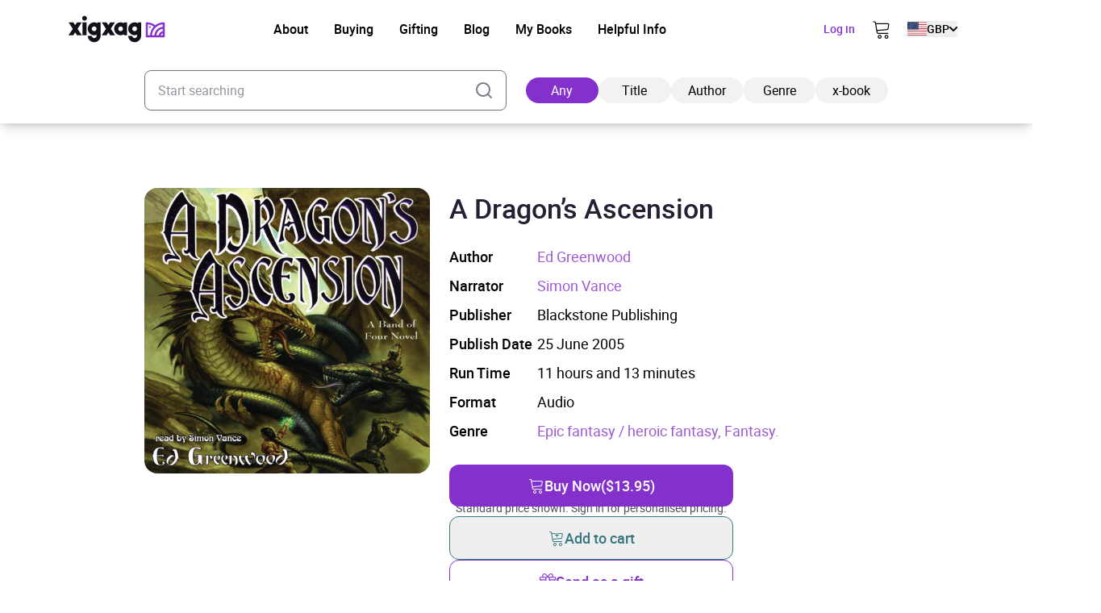

--- FILE ---
content_type: image/svg+xml
request_url: https://xigxag.co.uk/wp-content/themes/wordpress/assets/dist/imgs/flags/it.svg
body_size: -1032
content:
<svg width="39" height="30" viewBox="0 0 39 30" fill="none" xmlns="http://www.w3.org/2000/svg">
<g clip-path="url(#clip0_2910_4980)">
<path fill-rule="evenodd" clip-rule="evenodd" d="M0 0.375061H38.9999V29.625H0V0.375061Z" fill="white"/>
<path fill-rule="evenodd" clip-rule="evenodd" d="M0 0.375061H12.9979V29.625H0V0.375061Z" fill="#009246"/>
<path fill-rule="evenodd" clip-rule="evenodd" d="M26.002 0.375061H38.9999V29.625H26.002V0.375061Z" fill="#CE2B37"/>
</g>
<defs>
<clipPath id="clip0_2910_4980">
<rect width="38.9999" height="29.2499" fill="white" transform="translate(0 0.375061)"/>
</clipPath>
</defs>
</svg>
